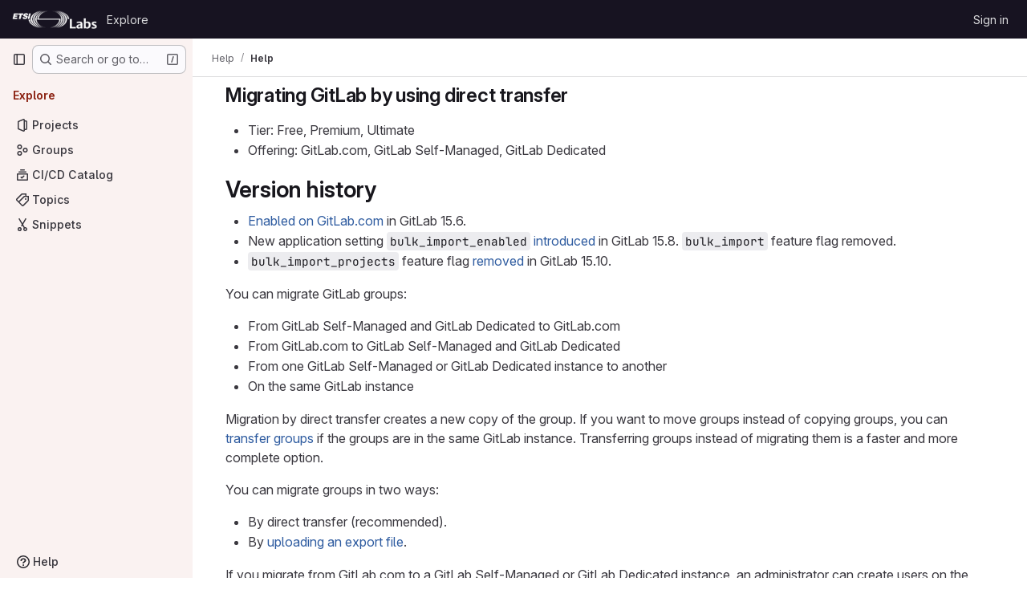

--- FILE ---
content_type: text/html; charset=utf-8
request_url: https://labs.etsi.org/rep/help/user/group/import/index.md
body_size: 13289
content:
<!DOCTYPE html>
<html class="gl-system ui-light-red with-top-bar with-header " lang="en">
<head prefix="og: http://ogp.me/ns#">
<meta charset="utf-8">
<meta content="IE=edge" http-equiv="X-UA-Compatible">
<meta content="width=device-width, initial-scale=1" name="viewport">
<title>Index · Import · Group · User · Help · GitLab</title>
<script>
//<![CDATA[
window.gon={};gon.api_version="v4";gon.default_avatar_url="https://labs.etsi.org/rep/assets/no_avatar-849f9c04a3a0d0cea2424ae97b27447dc64a7dbfae83c036c45b403392f0e8ba.png";gon.max_file_size=10;gon.asset_host=null;gon.webpack_public_path="/rep/assets/webpack/";gon.relative_url_root="/rep";gon.user_color_mode="gl-system";gon.user_color_scheme="white";gon.markdown_surround_selection=null;gon.markdown_automatic_lists=null;gon.markdown_maintain_indentation=null;gon.math_rendering_limits_enabled=true;gon.recaptcha_api_server_url="https://www.recaptcha.net/recaptcha/api.js";gon.recaptcha_sitekey=null;gon.gitlab_url="https://labs.etsi.org/rep";gon.promo_url="https://about.gitlab.com";gon.forum_url="https://forum.gitlab.com";gon.docs_url="https://docs.gitlab.com";gon.revision="cb15859792b";gon.feature_category="not_owned";gon.gitlab_logo="/rep/assets/gitlab_logo-2957169c8ef64c58616a1ac3f4fc626e8a35ce4eb3ed31bb0d873712f2a041a0.png";gon.secure=true;gon.sprite_icons="/rep/assets/icons-8965d58b6b3baa502c90d0aa2528ec1693b49c44dab4c98a9fa3a1f927647d8b.svg";gon.sprite_file_icons="/rep/assets/file_icons/file_icons-88a95467170997d6a4052c781684c8250847147987090747773c1ee27c513c5f.svg";gon.emoji_sprites_css_path="/rep/assets/emoji_sprites-bd26211944b9d072037ec97cb138f1a52cd03ef185cd38b8d1fcc963245199a1.css";gon.emoji_backend_version=4;gon.gridstack_css_path="/rep/assets/lazy_bundles/gridstack-f42069e5c7b1542688660592b48f2cbd86e26b77030efd195d124dbd8fe64434.css";gon.test_env=false;gon.disable_animations=false;gon.suggested_label_colors={"#cc338b":"Magenta-pink","#dc143c":"Crimson","#c21e56":"Rose red","#cd5b45":"Dark coral","#ed9121":"Carrot orange","#eee600":"Titanium yellow","#009966":"Green-cyan","#8fbc8f":"Dark sea green","#6699cc":"Blue-gray","#e6e6fa":"Lavender","#9400d3":"Dark violet","#330066":"Deep violet","#36454f":"Charcoal grey","#808080":"Gray"};gon.first_day_of_week=0;gon.time_display_relative=true;gon.time_display_format=0;gon.ee=true;gon.jh=false;gon.dot_com=false;gon.uf_error_prefix="UF";gon.pat_prefix="glpat-";gon.keyboard_shortcuts_enabled=true;gon.diagramsnet_url="https://embed.diagrams.net";gon.features={"uiForOrganizations":false,"organizationSwitching":false,"findAndReplace":false,"removeMonitorMetrics":true,"workItemViewForIssues":true,"mergeRequestDashboard":true,"newProjectCreationForm":false,"workItemsClientSideBoards":false,"glqlWorkItems":false,"glqlAggregation":false,"whatsNewFeaturedCarousel":true,"extensibleReferenceFilters":false,"globalTopbar":false,"paneledView":false,"duoChatDynamicDimension":true,"advancedContextResolver":true,"vulnerabilityReportTypeScannerFilter":true};gon.roadmap_epics_limit=1000;
//]]>
</script>

<script>
//<![CDATA[
const root = document.documentElement;
if (window.matchMedia('(prefers-color-scheme: dark)').matches) {
  root.classList.add('gl-dark');
}

window.matchMedia('(prefers-color-scheme: dark)').addEventListener('change', (e) => {
  if (e.matches) {
    root.classList.add('gl-dark');
  } else {
    root.classList.remove('gl-dark');
  }
});

//]]>
</script>




<meta content="light dark" name="color-scheme">
<link rel="stylesheet" href="/rep/assets/application-52581fcf681524e03674c2487fddbfe8ef912d87ddd7d6bdbd8c0fac20a3c9d9.css" media="(prefers-color-scheme: light)" />
<link rel="stylesheet" href="/rep/assets/application_dark-479d41c23b5e6c0cf90f9b6a97977ad2b484cb78749d409f90c5bb28a4426bbd.css" media="(prefers-color-scheme: dark)" />
<link rel="stylesheet" href="/rep/assets/page_bundles/commit_description-1e2cba4dda3c7b30dd84924809020c569f1308dea51520fe1dd5d4ce31403195.css" /><link rel="stylesheet" href="/rep/assets/page_bundles/work_items-730d51301059546b46c92dcc0eb3808821a2903828dbbbd48f1bf0cd9b93caec.css" /><link rel="stylesheet" href="/rep/assets/page_bundles/notes_shared-411ac0a755d0cba92f17ea578c4d97cc8fa73a872c9f9b77328fbaba48ce3ba6.css" />
<link rel="stylesheet" href="/rep/assets/application_utilities-f77f86f78d4146d4c2c821bc481cee77b897df284886ad189d8dcb1234cb9651.css" media="(prefers-color-scheme: light)" />
<link rel="stylesheet" href="/rep/assets/application_utilities_dark-f77f86f78d4146d4c2c821bc481cee77b897df284886ad189d8dcb1234cb9651.css" media="(prefers-color-scheme: dark)" />
<link rel="stylesheet" href="/rep/assets/tailwind-26d1faf7bc0d004ae7a1b1b40b319adf12b0eb7d52a26f3ff06734925ef055f1.css" />


<link rel="stylesheet" href="/rep/assets/fonts-fae5d3f79948bd85f18b6513a025f863b19636e85b09a1492907eb4b1bb0557b.css" />
<link rel="stylesheet" href="/rep/assets/highlight/themes/white-8fe3933b046776818759e684f787d451d645d7517b7f6e4addc17aed98595997.css" media="(prefers-color-scheme: light)" />
<link rel="stylesheet" href="/rep/assets/highlight/themes/dark-de44bcd749657b6c80de61f53cc5a9d8249bfa3c413c5268507c0616da310479.css" media="(prefers-color-scheme: dark)" />

<script src="/rep/assets/webpack/runtime.3dce9d62.bundle.js" defer="defer"></script>
<script src="/rep/assets/webpack/main.dabaa847.chunk.js" defer="defer"></script>
<script src="/rep/assets/webpack/tracker.4ac2efa2.chunk.js" defer="defer"></script>
<script>
//<![CDATA[
window.snowplowOptions = {"namespace":"gl","hostname":"labs.etsi.org:443","postPath":"/rep/-/collect_events","forceSecureTracker":true,"appId":"gitlab_sm"}

gl = window.gl || {};
gl.snowplowStandardContext = {"schema":"iglu:com.gitlab/gitlab_standard/jsonschema/1-1-7","data":{"environment":"self-managed","source":"gitlab-rails","correlation_id":"01KDFYY4VKT0J546SZEFMDRGDZ","plan":"ultimate","extra":{},"user_id":null,"global_user_id":null,"user_type":null,"is_gitlab_team_member":null,"namespace_id":null,"ultimate_parent_namespace_id":null,"project_id":null,"feature_enabled_by_namespace_ids":null,"realm":"self-managed","instance_id":"dd2d354c-12d5-42a8-ad44-cbbe6fa96c50","unique_instance_id":"06c54339-ddf9-53e6-989e-272259098eb2","host_name":"labs.etsi.org","instance_version":"18.3.1","context_generated_at":"2025-12-27T13:11:02.364Z"}}
gl.snowplowPseudonymizedPageUrl = "https://labs.etsi.org/rep/help/user/group/import/index.md";
gl.maskedDefaultReferrerUrl = null;
gl.ga4MeasurementId = 'G-ENFH3X7M5Y';
gl.duoEvents = ["ai_question_category","perform_completion_worker","process_gitlab_duo_question","ai_response_time","click_purchase_seats_button_group_duo_pro_home_page","default_answer","detected_high_comment_temperature","detected_repeated_high_comment_temperature","error_answer","execute_llm_method","finish_duo_workflow_execution","forced_high_temperature_commenting","i_quickactions_q","request_ask_help","request_duo_chat_response","requested_comment_temperature","retry_duo_workflow_execution","start_duo_workflow_execution","submit_gitlab_duo_question","tokens_per_embedding","tokens_per_user_request_prompt","tokens_per_user_request_response"];
gl.onlySendDuoEvents = true;


//]]>
</script>
<link rel="preload" href="/rep/assets/application_utilities-f77f86f78d4146d4c2c821bc481cee77b897df284886ad189d8dcb1234cb9651.css" as="style" type="text/css">
<link rel="preload" href="/rep/assets/application-52581fcf681524e03674c2487fddbfe8ef912d87ddd7d6bdbd8c0fac20a3c9d9.css" as="style" type="text/css">
<link rel="preload" href="/rep/assets/highlight/themes/white-8fe3933b046776818759e684f787d451d645d7517b7f6e4addc17aed98595997.css" as="style" type="text/css">




<script src="/rep/assets/webpack/commons-pages.admin.application_settings.service_accounts-pages.explore.ai_catalog-pages.explore.cat-85566e05.42146d88.chunk.js" defer="defer"></script>
<script src="/rep/assets/webpack/commons-pages.search.show-super_sidebar.eec60694.chunk.js" defer="defer"></script>
<script src="/rep/assets/webpack/super_sidebar.478a482d.chunk.js" defer="defer"></script>
<script src="/rep/assets/webpack/default.45e32006.chunk.js" defer="defer"></script>

<meta content="object" property="og:type">
<meta content="GitLab" property="og:site_name">
<meta content="Index · Import · Group · User · Help · GitLab" property="og:title">
<meta content="Welcome to ETSI Labs" property="og:description">
<meta content="https://labs.etsi.org/rep/assets/twitter_card-570ddb06edf56a2312253c5872489847a0f385112ddbcd71ccfa1570febab5d2.jpg" property="og:image">
<meta content="64" property="og:image:width">
<meta content="64" property="og:image:height">
<meta content="https://labs.etsi.org/rep/help/user/group/import/index.md" property="og:url">
<meta content="summary" property="twitter:card">
<meta content="Index · Import · Group · User · Help · GitLab" property="twitter:title">
<meta content="Welcome to ETSI Labs" property="twitter:description">
<meta content="https://labs.etsi.org/rep/assets/twitter_card-570ddb06edf56a2312253c5872489847a0f385112ddbcd71ccfa1570febab5d2.jpg" property="twitter:image">

<meta name="csrf-param" content="authenticity_token" />
<meta name="csrf-token" content="VkNqP3AFe8XTLko8YyXxB98jUiYrtSXDAr1206FHHtHUdBdDUVdz415Jd7No85l1oq-xc1jxxLpg0oP2BL3o8g" />
<meta name="csp-nonce" />
<meta name="action-cable-url" content="/rep/-/cable" />
<link href="/rep/-/manifest.json" rel="manifest">
<link rel="icon" type="image/png" href="/rep/uploads/-/system/appearance/favicon/1/etsi-favicon.ico" id="favicon" data-original-href="/rep/uploads/-/system/appearance/favicon/1/etsi-favicon.ico" />
<link rel="apple-touch-icon" type="image/x-icon" href="/rep/assets/apple-touch-icon-b049d4bc0dd9626f31db825d61880737befc7835982586d015bded10b4435460.png" />
<link href="/rep/search/opensearch.xml" rel="search" title="Search GitLab" type="application/opensearchdescription+xml">




<meta content="Welcome to ETSI Labs" name="description">
<meta content="#a02e1c" name="theme-color">
</head>

<body class="tab-width-8 gl-browser-chrome gl-platform-mac body-fixed-scrollbar" data-page="help:show">
<div id="js-tooltips-container"></div>
<div id="js-drawer-container"></div>

<script>
//<![CDATA[
gl = window.gl || {};
gl.client = {"isChrome":true,"isMac":true};


//]]>
</script>


<header class="header-logged-out" data-testid="navbar">
<a class="gl-sr-only gl-accessibility" href="#content-body">Skip to content</a>
<div class="container-fluid">
<nav aria-label="Explore GitLab" class="header-logged-out-nav gl-flex gl-gap-3 gl-justify-between">
<div class="gl-flex gl-items-center gl-gap-1">
<span class="gl-sr-only">GitLab</span>
<a title="Homepage" id="logo" class="header-logged-out-logo has-tooltip" aria-label="Homepage" data-track-label="main_navigation" data-track-action="click_gitlab_logo_link" data-track-property="navigation_top" href="/rep/"><img class="brand-header-logo lazy" alt="" data-src="/rep/uploads/-/system/appearance/header_logo/1/ETSI_Logo_BW_S_Office1_labs.png" src="[data-uri]" />
</a></div>
<ul class="gl-list-none gl-p-0 gl-m-0 gl-flex gl-gap-3 gl-items-center gl-grow">
<li class="header-logged-out-nav-item">
<a class="" href="/rep/explore">Explore</a>
</li>
</ul>
<ul class="gl-list-none gl-p-0 gl-m-0 gl-flex gl-gap-3 gl-items-center gl-justify-end">
<li class="header-logged-out-nav-item">
<a href="/rep/users/sign_in?redirect_to_referer=yes">Sign in</a>
</li>
</ul>
</nav>
</div>
</header>

<div class="layout-page page-with-super-sidebar">
<aside class="js-super-sidebar super-sidebar super-sidebar-loading" data-command-palette="{}" data-force-desktop-expanded-sidebar="true" data-is-saas="false" data-root-path="/rep/" data-sidebar="{&quot;is_logged_in&quot;:false,&quot;compare_plans_url&quot;:&quot;https://about.gitlab.com/pricing&quot;,&quot;context_switcher_links&quot;:[{&quot;title&quot;:&quot;Explore&quot;,&quot;link&quot;:&quot;/rep/explore&quot;,&quot;icon&quot;:&quot;compass&quot;}],&quot;current_menu_items&quot;:[{&quot;id&quot;:&quot;projects_menu&quot;,&quot;title&quot;:&quot;Projects&quot;,&quot;icon&quot;:&quot;project&quot;,&quot;avatar_shape&quot;:&quot;rect&quot;,&quot;link&quot;:&quot;/rep/explore/projects/starred&quot;,&quot;is_active&quot;:false,&quot;items&quot;:[],&quot;separated&quot;:false},{&quot;id&quot;:&quot;groups_menu&quot;,&quot;title&quot;:&quot;Groups&quot;,&quot;icon&quot;:&quot;group&quot;,&quot;avatar_shape&quot;:&quot;rect&quot;,&quot;link&quot;:&quot;/rep/explore/groups&quot;,&quot;is_active&quot;:false,&quot;items&quot;:[],&quot;separated&quot;:false},{&quot;id&quot;:&quot;catalog_menu&quot;,&quot;title&quot;:&quot;CI/CD Catalog&quot;,&quot;icon&quot;:&quot;catalog-checkmark&quot;,&quot;avatar_shape&quot;:&quot;rect&quot;,&quot;link&quot;:&quot;/rep/explore/catalog&quot;,&quot;is_active&quot;:false,&quot;items&quot;:[],&quot;separated&quot;:false},{&quot;id&quot;:&quot;topics_menu&quot;,&quot;title&quot;:&quot;Topics&quot;,&quot;icon&quot;:&quot;labels&quot;,&quot;avatar_shape&quot;:&quot;rect&quot;,&quot;link&quot;:&quot;/rep/explore/projects/topics&quot;,&quot;is_active&quot;:false,&quot;items&quot;:[],&quot;separated&quot;:false},{&quot;id&quot;:&quot;snippets_menu&quot;,&quot;title&quot;:&quot;Snippets&quot;,&quot;icon&quot;:&quot;snippet&quot;,&quot;avatar_shape&quot;:&quot;rect&quot;,&quot;link&quot;:&quot;/rep/explore/snippets&quot;,&quot;is_active&quot;:false,&quot;items&quot;:[],&quot;separated&quot;:false}],&quot;current_context_header&quot;:&quot;Explore&quot;,&quot;support_path&quot;:&quot;https://about.gitlab.com/get-help/&quot;,&quot;docs_path&quot;:&quot;/rep/help/docs&quot;,&quot;display_whats_new&quot;:false,&quot;show_version_check&quot;:false,&quot;search&quot;:{&quot;search_path&quot;:&quot;/rep/search&quot;,&quot;issues_path&quot;:&quot;/rep/dashboard/issues&quot;,&quot;mr_path&quot;:&quot;/rep/dashboard/merge_requests&quot;,&quot;autocomplete_path&quot;:&quot;/rep/search/autocomplete&quot;,&quot;settings_path&quot;:&quot;/rep/search/settings&quot;,&quot;search_context&quot;:{&quot;for_snippets&quot;:null}},&quot;panel_type&quot;:null,&quot;shortcut_links&quot;:[{&quot;title&quot;:&quot;Snippets&quot;,&quot;href&quot;:&quot;/rep/explore/snippets&quot;,&quot;css_class&quot;:&quot;dashboard-shortcuts-snippets&quot;},{&quot;title&quot;:&quot;Groups&quot;,&quot;href&quot;:&quot;/rep/explore/groups&quot;,&quot;css_class&quot;:&quot;dashboard-shortcuts-groups&quot;},{&quot;title&quot;:&quot;Projects&quot;,&quot;href&quot;:&quot;/rep/explore/projects/starred&quot;,&quot;css_class&quot;:&quot;dashboard-shortcuts-projects&quot;}],&quot;terms&quot;:null}"></aside>


<div class="content-wrapper">
<div class="broadcast-wrapper">



</div>
<div class="alert-wrapper alert-wrapper-top-space gl-flex gl-flex-col gl-gap-3 container-fluid container-limited">
























</div>

<div class="top-bar-fixed container-fluid" data-testid="top-bar">
<div class="top-bar-container gl-flex gl-items-center gl-gap-2">
<div class="gl-grow gl-basis-0 gl-flex gl-items-center gl-justify-start gl-gap-3">
<button class="gl-button btn btn-icon btn-md btn-default btn-default-tertiary js-super-sidebar-toggle-expand super-sidebar-toggle -gl-ml-3" aria-controls="super-sidebar" aria-expanded="false" aria-label="Primary navigation sidebar" type="button"><svg class="s16 gl-icon gl-button-icon " data-testid="sidebar-icon"><use href="/rep/assets/icons-8965d58b6b3baa502c90d0aa2528ec1693b49c44dab4c98a9fa3a1f927647d8b.svg#sidebar"></use></svg>

</button>
<script type="application/ld+json">
{"@context":"https://schema.org","@type":"BreadcrumbList","itemListElement":[{"@type":"ListItem","position":1,"name":"Help","item":"https://labs.etsi.org/rep/help"},{"@type":"ListItem","position":2,"name":"Help","item":"https://labs.etsi.org/rep/help/user/group/import/index.md"}]}


</script>
<div data-testid="breadcrumb-links" id="js-vue-page-breadcrumbs-wrapper">
<div data-breadcrumbs-json="[{&quot;text&quot;:&quot;Help&quot;,&quot;href&quot;:&quot;/rep/help&quot;,&quot;avatarPath&quot;:null},{&quot;text&quot;:&quot;Help&quot;,&quot;href&quot;:&quot;/rep/help/user/group/import/index.md&quot;,&quot;avatarPath&quot;:null}]" id="js-vue-page-breadcrumbs"></div>
<div id="js-injected-page-breadcrumbs"></div>
<div id="js-page-breadcrumbs-extra"></div>
</div>


</div>
</div>
</div>

<div class="container-fluid container-limited limit-container-width">
<main class="content" id="content-body">
<div class="flash-container flash-container-page sticky" data-testid="flash-container">
<div id="js-global-alerts"></div>
</div>



<div class="md gl-text-lg gl-mt-3">
<h1 data-sourcepos="1:1-1:43" dir="auto">&#x000A;<a href="#migrating-gitlab-by-using-direct-transfer" aria-hidden="true" class="anchor" id="user-content-migrating-gitlab-by-using-direct-transfer"></a>Migrating GitLab by using direct transfer</h1>&#x000A;<ul data-sourcepos="3:1-5:0" dir="auto">&#x000A;<li data-sourcepos="3:1-3:31">Tier: Free, Premium, Ultimate</li>&#x000A;<li data-sourcepos="4:1-5:0">Offering: GitLab.com, GitLab Self-Managed, GitLab Dedicated</li>&#x000A;</ul>&#x000A;<h2 data-sourcepos="6:1-6:18" dir="auto">&#x000A;<a href="#version-history" aria-hidden="true" class="anchor" id="user-content-version-history"></a>Version history</h2>&#x000A;<ul data-sourcepos="8:1-11:0" dir="auto">&#x000A;<li data-sourcepos="8:1-8:95">&#x000A;<a data-sourcepos="8:3-8:79" href="https://gitlab.com/gitlab-org/gitlab/-/issues/339941" rel="nofollow noreferrer noopener" target="_blank">Enabled on GitLab.com</a> in GitLab 15.6.</li>&#x000A;<li data-sourcepos="9:1-9:166">New application setting <code data-sourcepos="9:27-9:47">bulk_import_enabled</code> <a data-sourcepos="9:49-9:114" href="https://gitlab.com/gitlab-org/gitlab/-/issues/383268" rel="nofollow noreferrer noopener" target="_blank">introduced</a> in GitLab 15.8. <code data-sourcepos="9:132-9:144">bulk_import</code> feature flag removed.</li>&#x000A;<li data-sourcepos="10:1-11:0">&#x000A;<code data-sourcepos="10:3-10:24">bulk_import_projects</code> feature flag <a data-sourcepos="10:39-10:101" href="https://gitlab.com/gitlab-org/gitlab/-/issues/339941" rel="nofollow noreferrer noopener" target="_blank">removed</a> in GitLab 15.10.</li>&#x000A;</ul>&#x000A;<p data-sourcepos="12:1-12:30" dir="auto">You can migrate GitLab groups:</p>&#x000A;<ul data-sourcepos="14:1-18:0" dir="auto">&#x000A;<li data-sourcepos="14:1-14:61">From GitLab Self-Managed and GitLab Dedicated to GitLab.com</li>&#x000A;<li data-sourcepos="15:1-15:61">From GitLab.com to GitLab Self-Managed and GitLab Dedicated</li>&#x000A;<li data-sourcepos="16:1-16:70">From one GitLab Self-Managed or GitLab Dedicated instance to another</li>&#x000A;<li data-sourcepos="17:1-18:0">On the same GitLab instance</li>&#x000A;</ul>&#x000A;<p data-sourcepos="19:1-21:63" dir="auto">Migration by direct transfer creates a new copy of the group. If you want to move groups instead of copying groups, you&#x000A;can <a data-sourcepos="20:5-20:52" href="../manage.md#transfer-a-group">transfer groups</a> if the groups are in the same GitLab instance. Transferring groups&#x000A;instead of migrating them is a faster and more complete option.</p>&#x000A;<p data-sourcepos="23:1-23:35" dir="auto">You can migrate groups in two ways:</p>&#x000A;<ul data-sourcepos="25:1-27:0" dir="auto">&#x000A;<li data-sourcepos="25:1-25:35">By direct transfer (recommended).</li>&#x000A;<li data-sourcepos="26:1-27:0">By <a data-sourcepos="26:6-26:72" href="../../project/settings/import_export.md">uploading an export file</a>.</li>&#x000A;</ul>&#x000A;<p data-sourcepos="28:1-28:136" dir="auto">If you migrate from GitLab.com to a GitLab Self-Managed or GitLab Dedicated instance, an administrator can create users on the instance.</p>&#x000A;<p data-sourcepos="30:1-31:189" dir="auto">On GitLab Self-Managed and GitLab Dedicated, by default <a data-sourcepos="30:57-30:119" href="migrated_items.md#migrated-group-items">migrating group items</a> is not available. To show the&#x000A;feature, an administrator can <a data-sourcepos="31:31-31:188" href="../../../administration/settings/import_and_export_settings.md#enable-migration-of-groups-and-projects-by-direct-transfer">enable it in application settings</a>.</p>&#x000A;<p data-sourcepos="33:1-33:89" dir="auto">Migrating groups by direct transfer copies the groups from one place to another. You can:</p>&#x000A;<ul data-sourcepos="35:1-43:0" dir="auto">&#x000A;<li data-sourcepos="35:1-35:27">Copy many groups at once.</li>&#x000A;<li data-sourcepos="36:1-39:50">In the GitLab UI, copy top-level groups to:&#x000A;<ul data-sourcepos="37:3-39:50">&#x000A;<li data-sourcepos="37:3-37:28">Another top-level group.</li>&#x000A;<li data-sourcepos="38:3-38:49">The subgroup of any existing top-level group.</li>&#x000A;<li data-sourcepos="39:3-39:50">Another GitLab instance, including GitLab.com.</li>&#x000A;</ul>&#x000A;</li>&#x000A;<li data-sourcepos="40:1-40:101">In the <a data-sourcepos="40:10-40:44" href="../../../api/bulk_imports.md">API</a>, copy top-level groups and subgroups to these locations.</li>&#x000A;<li data-sourcepos="41:1-43:0">Copy groups with or without projects.&#x000A;Copying groups with projects is available by default on GitLab.com.</li>&#x000A;</ul>&#x000A;<p data-sourcepos="44:1-44:83" dir="auto">Not all group and project resources are copied. See list of copied resources below:</p>&#x000A;<ul data-sourcepos="46:1-48:0" dir="auto">&#x000A;<li data-sourcepos="46:1-46:65">&#x000A;<a data-sourcepos="46:3-46:64" href="migrated_items.md#migrated-group-items">Migrated group items</a>.</li>&#x000A;<li data-sourcepos="47:1-48:0">&#x000A;<a data-sourcepos="47:3-47:68" href="migrated_items.md#migrated-project-items">Migrated project items</a>.</li>&#x000A;</ul>&#x000A;<p data-sourcepos="49:1-50:93" dir="auto">After you start a migration, you should not make any changes to imported groups or projects&#x000A;on the source instance because these changes might not be copied to the destination instance.</p>&#x000A;<p data-sourcepos="52:1-53:75" dir="auto">We invite you to leave your feedback about migrating by direct transfer in&#x000A;<a data-sourcepos="53:1-53:74" href="https://gitlab.com/gitlab-org/gitlab/-/issues/284495" rel="nofollow noreferrer noopener" target="_blank">the feedback issue</a>.</p>&#x000A;<h2 data-sourcepos="55:1-55:30" dir="auto">&#x000A;<a href="#migrating-specific-projects" aria-hidden="true" class="anchor" id="user-content-migrating-specific-projects"></a>Migrating specific projects</h2>&#x000A;<p data-sourcepos="57:1-58:102" dir="auto">Migrating groups by using direct transfer in the GitLab UI migrates all projects in the group. If you want to migrate only specific projects in the group by using direct&#x000A;transfer, you must use the <a data-sourcepos="58:28-58:101" href="../../../api/bulk_imports.md#start-a-new-group-or-project-migration">API</a>.</p>&#x000A;<h2 data-sourcepos="60:1-60:15" dir="auto">&#x000A;<a href="#known-issues" aria-hidden="true" class="anchor" id="user-content-known-issues"></a>Known issues</h2>&#x000A;<ul data-sourcepos="62:1-76:0" dir="auto">&#x000A;<li data-sourcepos="62:1-62:149">Because of <a data-sourcepos="62:14-62:81" href="https://gitlab.com/gitlab-org/gitlab/-/issues/406685" rel="nofollow noreferrer noopener" target="_blank">issue 406685</a>, files with a filename longer than 255 characters are not migrated.</li>&#x000A;<li data-sourcepos="63:1-64:102">In GitLab 16.1 and earlier, you should <strong data-sourcepos="63:42-63:48">not</strong> use direct transfer with&#x000A;<a data-sourcepos="64:3-64:101" href="../../application_security/policies/scan_execution_policies.md">scheduled scan execution policies</a>.</li>&#x000A;<li data-sourcepos="65:1-65:103">For a list of other known issues, see <a data-sourcepos="65:41-65:102" href="https://gitlab.com/groups/gitlab-org/-/epics/6629" rel="nofollow noreferrer noopener" target="_blank">epic 6629</a>.</li>&#x000A;<li data-sourcepos="66:1-68:68">In GitLab 16.9 and earlier, because of <a data-sourcepos="66:42-66:109" href="https://gitlab.com/gitlab-org/gitlab/-/issues/438422" rel="nofollow noreferrer noopener" target="_blank">issue 438422</a>, you might see the&#x000A;<code data-sourcepos="67:3-67:39">DiffNote::NoteDiffFileCreationError</code> error. When this error occurs, the diff of a note on a merge request's diff&#x000A;is missing, but the note and the merge request are still imported.</li>&#x000A;<li data-sourcepos="69:1-73:83">When mapped from the source instance, shared members are mapped as direct members on the destination unless those&#x000A;memberships already exist on the destination. This means that importing a top-level group on the source instance to a&#x000A;top-level group on the destination instance always maps to direct members in projects, even though the source top-level&#x000A;group contains the necessary shared membership hierarchy details. Support for full mapping of shared memberships is&#x000A;proposed in <a data-sourcepos="73:15-73:82" href="https://gitlab.com/gitlab-org/gitlab/-/issues/458345" rel="nofollow noreferrer noopener" target="_blank">issue 458345</a>.</li>&#x000A;<li data-sourcepos="74:1-76:0">In GitLab 17.0, 17.1, and 17.2, imported epics and work items are mapped&#x000A;to the importing user rather than the original author.</li>&#x000A;</ul>&#x000A;<h2 data-sourcepos="77:1-77:32" dir="auto">&#x000A;<a href="#estimating-migration-duration" aria-hidden="true" class="anchor" id="user-content-estimating-migration-duration"></a>Estimating migration duration</h2>&#x000A;<p data-sourcepos="79:1-79:118" dir="auto">Estimating the duration of migration by direct transfer is difficult. The following factors affect migration duration:</p>&#x000A;<ul data-sourcepos="81:1-88:0" dir="auto">&#x000A;<li data-sourcepos="81:1-84:84">Hardware and database resources available on the source and destination GitLab instances. More resources on the source and destination instances can result in&#x000A;shorter migration duration because:&#x000A;<ul data-sourcepos="83:3-84:84">&#x000A;<li data-sourcepos="83:3-83:98">The source instance receives API requests, and extracts and serializes the entities to export.</li>&#x000A;<li data-sourcepos="84:3-84:84">The destination instance runs the jobs and creates the entities in its database.</li>&#x000A;</ul>&#x000A;</li>&#x000A;<li data-sourcepos="85:1-88:0">Complexity and size of data to be exported. For example, imagine you want to migrate two different projects with 1000 merge requests each. The two projects can take&#x000A;very different amounts of time to migrate if one of the projects has a lot more attachments, comments, and other items on the merge requests. Therefore, the number&#x000A;of merge requests on a project is a poor predictor of how long a project will take to migrate.</li>&#x000A;</ul>&#x000A;<p data-sourcepos="89:1-89:218" dir="auto">There's no exact formula to reliably estimate a migration. However, the average durations of each pipeline worker importing a project relation can help you to get an idea of how long importing your projects might take:</p>&#x000A;<table data-sourcepos="91:1-120:78" dir="auto">&#x000A;<thead>&#x000A;<tr data-sourcepos="91:1-91:78">&#x000A;<th data-sourcepos="91:2-91:30" align="left">Project resource type</th>&#x000A;<th data-sourcepos="91:32-91:77" align="left">Average time (in seconds) to import a record</th>&#x000A;</tr>&#x000A;</thead>&#x000A;<tbody>&#x000A;<tr data-sourcepos="93:1-93:78">&#x000A;<td data-sourcepos="93:2-93:30" align="left">Empty Project</td>&#x000A;<td data-sourcepos="93:32-93:77" align="left">2.4</td>&#x000A;</tr>&#x000A;<tr data-sourcepos="94:1-94:78">&#x000A;<td data-sourcepos="94:2-94:30" align="left">Repository</td>&#x000A;<td data-sourcepos="94:32-94:77" align="left">20</td>&#x000A;</tr>&#x000A;<tr data-sourcepos="95:1-95:78">&#x000A;<td data-sourcepos="95:2-95:30" align="left">Project Attributes</td>&#x000A;<td data-sourcepos="95:32-95:77" align="left">1.5</td>&#x000A;</tr>&#x000A;<tr data-sourcepos="96:1-96:78">&#x000A;<td data-sourcepos="96:2-96:30" align="left">Members</td>&#x000A;<td data-sourcepos="96:32-96:77" align="left">0.2</td>&#x000A;</tr>&#x000A;<tr data-sourcepos="97:1-97:78">&#x000A;<td data-sourcepos="97:2-97:30" align="left">Labels</td>&#x000A;<td data-sourcepos="97:32-97:77" align="left">0.1</td>&#x000A;</tr>&#x000A;<tr data-sourcepos="98:1-98:78">&#x000A;<td data-sourcepos="98:2-98:30" align="left">Milestones</td>&#x000A;<td data-sourcepos="98:32-98:77" align="left">0.07</td>&#x000A;</tr>&#x000A;<tr data-sourcepos="99:1-99:78">&#x000A;<td data-sourcepos="99:2-99:30" align="left">Badges</td>&#x000A;<td data-sourcepos="99:32-99:77" align="left">0.1</td>&#x000A;</tr>&#x000A;<tr data-sourcepos="100:1-100:78">&#x000A;<td data-sourcepos="100:2-100:30" align="left">Issues</td>&#x000A;<td data-sourcepos="100:32-100:77" align="left">0.1</td>&#x000A;</tr>&#x000A;<tr data-sourcepos="101:1-101:78">&#x000A;<td data-sourcepos="101:2-101:30" align="left">Snippets</td>&#x000A;<td data-sourcepos="101:32-101:77" align="left">0.05</td>&#x000A;</tr>&#x000A;<tr data-sourcepos="102:1-102:78">&#x000A;<td data-sourcepos="102:2-102:30" align="left">Snippet Repositories</td>&#x000A;<td data-sourcepos="102:32-102:77" align="left">0.5</td>&#x000A;</tr>&#x000A;<tr data-sourcepos="103:1-103:78">&#x000A;<td data-sourcepos="103:2-103:30" align="left">Boards</td>&#x000A;<td data-sourcepos="103:32-103:77" align="left">0.1</td>&#x000A;</tr>&#x000A;<tr data-sourcepos="104:1-104:78">&#x000A;<td data-sourcepos="104:2-104:30" align="left">Merge Requests</td>&#x000A;<td data-sourcepos="104:32-104:77" align="left">1</td>&#x000A;</tr>&#x000A;<tr data-sourcepos="105:1-105:78">&#x000A;<td data-sourcepos="105:2-105:30" align="left">External Pull Requests</td>&#x000A;<td data-sourcepos="105:32-105:77" align="left">0.5</td>&#x000A;</tr>&#x000A;<tr data-sourcepos="106:1-106:78">&#x000A;<td data-sourcepos="106:2-106:30" align="left">Protected Branches</td>&#x000A;<td data-sourcepos="106:32-106:77" align="left">0.1</td>&#x000A;</tr>&#x000A;<tr data-sourcepos="107:1-107:78">&#x000A;<td data-sourcepos="107:2-107:30" align="left">Project Feature</td>&#x000A;<td data-sourcepos="107:32-107:77" align="left">0.3</td>&#x000A;</tr>&#x000A;<tr data-sourcepos="108:1-108:78">&#x000A;<td data-sourcepos="108:2-108:30" align="left">Container Expiration Policy</td>&#x000A;<td data-sourcepos="108:32-108:77" align="left">0.3</td>&#x000A;</tr>&#x000A;<tr data-sourcepos="109:1-109:78">&#x000A;<td data-sourcepos="109:2-109:30" align="left">Service Desk Setting</td>&#x000A;<td data-sourcepos="109:32-109:77" align="left">0.3</td>&#x000A;</tr>&#x000A;<tr data-sourcepos="110:1-110:78">&#x000A;<td data-sourcepos="110:2-110:30" align="left">Releases</td>&#x000A;<td data-sourcepos="110:32-110:77" align="left">0.1</td>&#x000A;</tr>&#x000A;<tr data-sourcepos="111:1-111:78">&#x000A;<td data-sourcepos="111:2-111:30" align="left">CI Pipelines</td>&#x000A;<td data-sourcepos="111:32-111:77" align="left">0.2</td>&#x000A;</tr>&#x000A;<tr data-sourcepos="112:1-112:78">&#x000A;<td data-sourcepos="112:2-112:30" align="left">Commit Notes</td>&#x000A;<td data-sourcepos="112:32-112:77" align="left">0.05</td>&#x000A;</tr>&#x000A;<tr data-sourcepos="113:1-113:78">&#x000A;<td data-sourcepos="113:2-113:30" align="left">Wiki</td>&#x000A;<td data-sourcepos="113:32-113:77" align="left">10</td>&#x000A;</tr>&#x000A;<tr data-sourcepos="114:1-114:78">&#x000A;<td data-sourcepos="114:2-114:30" align="left">Uploads</td>&#x000A;<td data-sourcepos="114:32-114:77" align="left">0.5</td>&#x000A;</tr>&#x000A;<tr data-sourcepos="115:1-115:78">&#x000A;<td data-sourcepos="115:2-115:30" align="left">LFS Objects</td>&#x000A;<td data-sourcepos="115:32-115:77" align="left">0.5</td>&#x000A;</tr>&#x000A;<tr data-sourcepos="116:1-116:78">&#x000A;<td data-sourcepos="116:2-116:30" align="left">Design</td>&#x000A;<td data-sourcepos="116:32-116:77" align="left">0.1</td>&#x000A;</tr>&#x000A;<tr data-sourcepos="117:1-117:78">&#x000A;<td data-sourcepos="117:2-117:30" align="left">Auto DevOps</td>&#x000A;<td data-sourcepos="117:32-117:77" align="left">0.1</td>&#x000A;</tr>&#x000A;<tr data-sourcepos="118:1-118:78">&#x000A;<td data-sourcepos="118:2-118:30" align="left">Pipeline Schedules</td>&#x000A;<td data-sourcepos="118:32-118:77" align="left">0.5</td>&#x000A;</tr>&#x000A;<tr data-sourcepos="119:1-119:78">&#x000A;<td data-sourcepos="119:2-119:30" align="left">References</td>&#x000A;<td data-sourcepos="119:32-119:77" align="left">5</td>&#x000A;</tr>&#x000A;<tr data-sourcepos="120:1-120:78">&#x000A;<td data-sourcepos="120:2-120:30" align="left">Push rule</td>&#x000A;<td data-sourcepos="120:32-120:77" align="left">0.1</td>&#x000A;</tr>&#x000A;</tbody>&#x000A;</table>&#x000A;<p data-sourcepos="122:1-122:64" dir="auto">Though it's difficult to predict migration duration, we've seen:</p>&#x000A;<ul data-sourcepos="124:1-126:0" dir="auto">&#x000A;<li data-sourcepos="124:1-124:87">100 projects (19.9k issues, 83k merge requests, 100k+ pipelines) migrated in 8 hours.</li>&#x000A;<li data-sourcepos="125:1-126:0">1926 projects (22k issues, 160k merge requests, 1.1 million pipelines) migrated in 34 hours.</li>&#x000A;</ul>&#x000A;<p data-sourcepos="127:1-127:167" dir="auto">If you are migrating large projects and encounter problems with timeouts or duration of the migration, see <a data-sourcepos="127:108-127:166" href="#reducing-migration-duration">Reducing migration duration</a>.</p>&#x000A;<h2 data-sourcepos="129:1-129:30" dir="auto">&#x000A;<a href="#reducing-migration-duration" aria-hidden="true" class="anchor" id="user-content-reducing-migration-duration"></a>Reducing migration duration</h2>&#x000A;<p data-sourcepos="131:1-131:91" dir="auto">These are some strategies for reducing the duration of migrations that use direct transfer.</p>&#x000A;<h3 data-sourcepos="133:1-133:51" dir="auto">&#x000A;<a href="#add-sidekiq-workers-to-the-destination-instance" aria-hidden="true" class="anchor" id="user-content-add-sidekiq-workers-to-the-destination-instance"></a>Add Sidekiq workers to the destination instance</h3>&#x000A;<p data-sourcepos="135:1-140:85" dir="auto">A single direct transfer migration runs five entities (groups or projects) per import at a time,&#x000A;regardless of the number of workers available on the destination instance.&#x000A;More Sidekiq workers on the destination instance can reduce the time it takes to import each entity,&#x000A;as long as the instance has enough resources to handle additional concurrent jobs.&#x000A;In GitLab 16.8 and later, with the introduction of bulk import and export of relations,&#x000A;the number of available workers on the destination instance has become more critical.</p>&#x000A;<p data-sourcepos="142:1-143:82" dir="auto">For more information about how to add Sidekiq workers to the destination instance,&#x000A;see <a data-sourcepos="143:5-143:81" href="../../project/import/_index.md#sidekiq-configuration">Sidekiq configuration</a>.</p>&#x000A;<h3 data-sourcepos="145:1-145:60" dir="auto">&#x000A;<a href="#redistribute-large-projects-or-start-separate-migrations" aria-hidden="true" class="anchor" id="user-content-redistribute-large-projects-or-start-separate-migrations"></a>Redistribute large projects or start separate migrations</h3>&#x000A;<p data-sourcepos="147:1-148:98" dir="auto">The number of workers on the source instance should be enough to export the 5 concurrent entities in parallel (for each running import). Otherwise, there can be&#x000A;delays and potential timeouts as the destination is waiting for exported data to become available.</p>&#x000A;<p data-sourcepos="150:1-150:124" dir="auto">Distributing projects in different groups helps to avoid timeouts. If several large projects are in the same group, you can:</p>&#x000A;<ol data-sourcepos="152:1-154:0" dir="auto">&#x000A;<li data-sourcepos="152:1-152:56">Move large projects to different groups or subgroups.</li>&#x000A;<li data-sourcepos="153:1-154:0">Start separate migrations each group and subgroup.</li>&#x000A;</ol>&#x000A;<p data-sourcepos="155:1-155:95" dir="auto">The GitLab UI can only migrate top-level groups. Using the API, you can also migrate subgroups.</p>&#x000A;<h2 data-sourcepos="157:1-157:9" dir="auto">&#x000A;<a href="#limits" aria-hidden="true" class="anchor" id="user-content-limits"></a>Limits</h2>&#x000A;<h3 data-sourcepos="159:1-159:19" dir="auto">&#x000A;<a href="#version-history-1" aria-hidden="true" class="anchor" id="user-content-version-history-1"></a>Version history</h3>&#x000A;<ul data-sourcepos="161:1-162:0" dir="auto">&#x000A;<li data-sourcepos="161:1-162:0">Eight hour time limit on migrations <a data-sourcepos="161:39-161:101" href="https://gitlab.com/gitlab-org/gitlab/-/issues/429867" rel="nofollow noreferrer noopener" target="_blank">removed</a> in GitLab 16.7.</li>&#x000A;</ul>&#x000A;<p data-sourcepos="163:1-163:55" dir="auto">Hardcoded limits apply on migration by direct transfer.</p>&#x000A;<table data-sourcepos="165:1-170:193" dir="auto">&#x000A;<thead>&#x000A;<tr data-sourcepos="165:1-165:193">&#x000A;<th data-sourcepos="165:2-165:14" align="left">Limit</th>&#x000A;<th data-sourcepos="165:16-165:192" align="left">Description</th>&#x000A;</tr>&#x000A;</thead>&#x000A;<tbody>&#x000A;<tr data-sourcepos="167:1-167:193">&#x000A;<td data-sourcepos="167:2-167:14" align="left">6</td>&#x000A;<td data-sourcepos="167:16-167:192" align="left">Maximum number of migrations permitted by a destination GitLab instance per minute per user. <a data-sourcepos="167:110-167:175" href="https://gitlab.com/gitlab-org/gitlab/-/issues/386452" rel="nofollow noreferrer noopener" target="_blank">Introduced</a> in GitLab 15.9.</td>&#x000A;</tr>&#x000A;<tr data-sourcepos="168:1-168:193">&#x000A;<td data-sourcepos="168:2-168:14" align="left">210 seconds</td>&#x000A;<td data-sourcepos="168:16-168:192" align="left">Maximum number of seconds to wait for decompressing an archive file.</td>&#x000A;</tr>&#x000A;<tr data-sourcepos="169:1-169:193">&#x000A;<td data-sourcepos="169:2-169:14" align="left">50 MB</td>&#x000A;<td data-sourcepos="169:16-169:192" align="left">Maximum length an NDJSON row can have.</td>&#x000A;</tr>&#x000A;<tr data-sourcepos="170:1-170:193">&#x000A;<td data-sourcepos="170:2-170:14" align="left">5 minutes</td>&#x000A;<td data-sourcepos="170:16-170:192" align="left">Maximum number of seconds until an empty export status on source instance is raised.</td>&#x000A;</tr>&#x000A;</tbody>&#x000A;</table>&#x000A;<p data-sourcepos="172:1-172:105" dir="auto"><a data-sourcepos="172:1-172:85" href="../../../administration/settings/account_and_limit_settings.md">Configurable limits</a> are also available.</p>&#x000A;<p data-sourcepos="174:1-174:144" dir="auto">In GitLab 16.3 and later, the following previously hard-coded settings are <a data-sourcepos="174:76-174:143" href="https://gitlab.com/gitlab-org/gitlab/-/issues/384976" rel="nofollow noreferrer noopener" target="_blank">configurable</a>:</p>&#x000A;<ul data-sourcepos="176:1-178:0" dir="auto">&#x000A;<li data-sourcepos="176:1-176:87">Maximum relation size that can be downloaded from the source instance (set to 5 GiB).</li>&#x000A;<li data-sourcepos="177:1-178:0">Maximum size of a decompressed archive (set to 10 GiB).</li>&#x000A;</ul>&#x000A;<p data-sourcepos="179:1-179:62" dir="auto">You can test the maximum relation size limit using these APIs:</p>&#x000A;<ul data-sourcepos="181:1-183:0" dir="auto">&#x000A;<li data-sourcepos="181:1-181:71">&#x000A;<a data-sourcepos="181:3-181:70" href="../../../api/group_relations_export.md">Group relations export API</a>.</li>&#x000A;<li data-sourcepos="182:1-183:0"><a data-sourcepos="182:3-182:74" href="../../../api/project_relations_export.md">Project relations export API</a></li>&#x000A;</ul>&#x000A;<p data-sourcepos="184:1-184:115" dir="auto">If either API produces files larger than the maximum relation size limit, group migration by direct transfer fails.</p>&#x000A;<h2 data-sourcepos="186:1-186:19" dir="auto">&#x000A;<a href="#visibility-rules" aria-hidden="true" class="anchor" id="user-content-visibility-rules"></a>Visibility rules</h2>&#x000A;<p data-sourcepos="188:1-188:16" dir="auto">After migration:</p>&#x000A;<ul data-sourcepos="190:1-198:0" dir="auto">&#x000A;<li data-sourcepos="190:1-190:43">Private groups and projects stay private.</li>&#x000A;<li data-sourcepos="191:1-193:52">Internal groups and projects:&#x000A;<ul data-sourcepos="192:3-193:52">&#x000A;<li data-sourcepos="192:3-192:245">Stay internal when copied into an internal group unless internal visibility is <a data-sourcepos="192:84-192:190" href="../../../administration/settings/visibility_and_access_controls.md#restrict-visibility-levels">restricted</a>. In that case, the groups and projects become private.</li>&#x000A;<li data-sourcepos="193:3-193:52">Become private when copied into a private group.</li>&#x000A;</ul>&#x000A;</li>&#x000A;<li data-sourcepos="194:1-198:0">Public groups and projects:&#x000A;<ul data-sourcepos="195:3-198:0">&#x000A;<li data-sourcepos="195:3-195:239">Stay public when copied into a public group unless public visibility is <a data-sourcepos="195:77-195:183" href="../../../administration/settings/visibility_and_access_controls.md#restrict-visibility-levels">restricted</a>. In that case, the groups and projects become internal.</li>&#x000A;<li data-sourcepos="196:3-196:247">Become internal when copied into an internal group unless internal visibility is <a data-sourcepos="196:86-196:192" href="../../../administration/settings/visibility_and_access_controls.md#restrict-visibility-levels">restricted</a>. In that case, the groups and projects become private.</li>&#x000A;<li data-sourcepos="197:3-198:0">Become private when copied into a private group.</li>&#x000A;</ul>&#x000A;</li>&#x000A;</ul>&#x000A;<p data-sourcepos="199:1-200:97" dir="auto">If you used a private network on your source instance to hide content from the general public,&#x000A;make sure to have a similar setup on the destination instance, or to import into a private group.</p>&#x000A;<h2 data-sourcepos="202:1-202:39" dir="auto">&#x000A;<a href="#migration-by-direct-transfer-process" aria-hidden="true" class="anchor" id="user-content-migration-by-direct-transfer-process"></a>Migration by direct transfer process</h2>&#x000A;<p data-sourcepos="204:1-204:90" dir="auto">See <a data-sourcepos="204:5-204:89" href="direct_transfer_migrations.md">Migrate groups and projects by using direct transfer</a>.</p>
</div>

</main>
</div>


</div>
</div>


<script>
//<![CDATA[
if ('loading' in HTMLImageElement.prototype) {
  document.querySelectorAll('img.lazy').forEach(img => {
    img.loading = 'lazy';
    let imgUrl = img.dataset.src;
    // Only adding width + height for avatars for now
    if (imgUrl.indexOf('/avatar/') > -1 && imgUrl.indexOf('?') === -1) {
      const targetWidth = img.getAttribute('width') || img.width;
      imgUrl += `?width=${targetWidth}`;
    }
    img.src = imgUrl;
    img.removeAttribute('data-src');
    img.classList.remove('lazy');
    img.classList.add('js-lazy-loaded');
    img.dataset.testid = 'js-lazy-loaded-content';
  });
}

//]]>
</script>
<script>
//<![CDATA[
gl = window.gl || {};
gl.experiments = {};


//]]>
</script>

</body>
</html>



--- FILE ---
content_type: text/javascript; charset=utf-8
request_url: https://labs.etsi.org/rep/assets/webpack/default.45e32006.chunk.js
body_size: 175
content:
(this.webpackJsonp=this.webpackJsonp||[]).push([["default"],[function(n,p,s){n.exports=s("HVBj")}],[[0,"runtime","main"]]]);
//# sourceMappingURL=default.45e32006.chunk.js.map